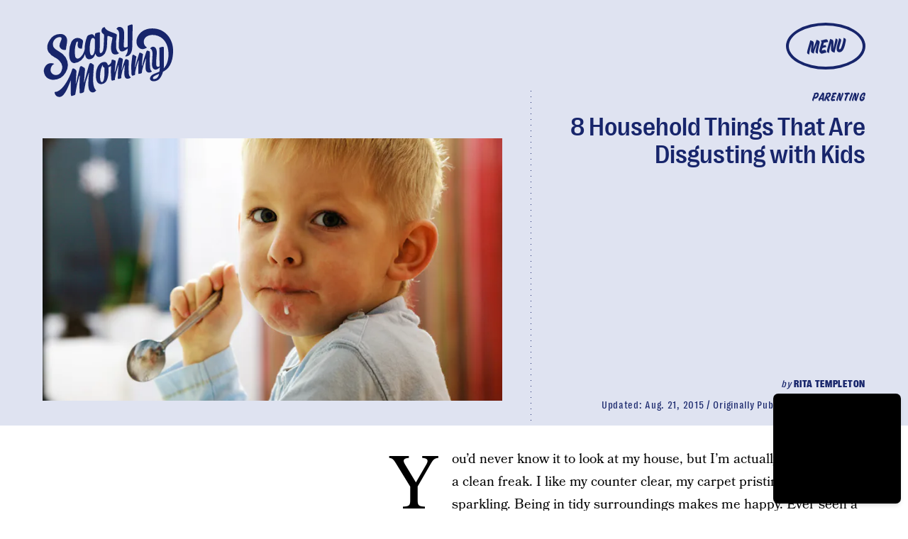

--- FILE ---
content_type: text/html; charset=utf-8
request_url: https://www.google.com/recaptcha/api2/aframe
body_size: 267
content:
<!DOCTYPE HTML><html><head><meta http-equiv="content-type" content="text/html; charset=UTF-8"></head><body><script nonce="9mJZ19sycIHAmQcTSN0hkw">/** Anti-fraud and anti-abuse applications only. See google.com/recaptcha */ try{var clients={'sodar':'https://pagead2.googlesyndication.com/pagead/sodar?'};window.addEventListener("message",function(a){try{if(a.source===window.parent){var b=JSON.parse(a.data);var c=clients[b['id']];if(c){var d=document.createElement('img');d.src=c+b['params']+'&rc='+(localStorage.getItem("rc::a")?sessionStorage.getItem("rc::b"):"");window.document.body.appendChild(d);sessionStorage.setItem("rc::e",parseInt(sessionStorage.getItem("rc::e")||0)+1);localStorage.setItem("rc::h",'1768886025438');}}}catch(b){}});window.parent.postMessage("_grecaptcha_ready", "*");}catch(b){}</script></body></html>